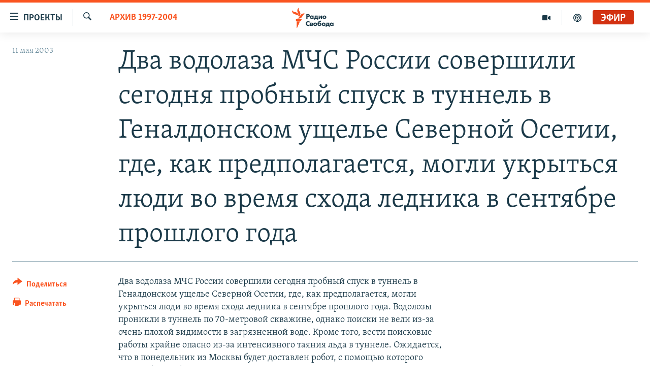

--- FILE ---
content_type: text/html; charset=utf-8
request_url: https://www.svoboda.org/a/24157351.html
body_size: 10812
content:

<!DOCTYPE html>
<html lang="ru" dir="ltr" class="no-js">
<head>
<link href="/Content/responsive/RFE/ru-RU/RFE-ru-RU.css?&amp;av=0.0.0.0&amp;cb=370" rel="stylesheet"/>
<script src="https://tags.svoboda.org/rferl-pangea/prod/utag.sync.js"></script> <script type='text/javascript' src='https://www.youtube.com/iframe_api' async></script>
<link rel="manifest" href="/manifest.json">
<script type="text/javascript">
//a general 'js' detection, must be on top level in <head>, due to CSS performance
document.documentElement.className = "js";
var cacheBuster = "370";
var appBaseUrl = "/";
var imgEnhancerBreakpoints = [0, 144, 256, 408, 650, 1023, 1597];
var isLoggingEnabled = false;
var isPreviewPage = false;
var isLivePreviewPage = false;
if (!isPreviewPage) {
window.RFE = window.RFE || {};
window.RFE.cacheEnabledByParam = window.location.href.indexOf('nocache=1') === -1;
const url = new URL(window.location.href);
const params = new URLSearchParams(url.search);
// Remove the 'nocache' parameter
params.delete('nocache');
// Update the URL without the 'nocache' parameter
url.search = params.toString();
window.history.replaceState(null, '', url.toString());
} else {
window.addEventListener('load', function() {
const links = window.document.links;
for (let i = 0; i < links.length; i++) {
links[i].href = '#';
links[i].target = '_self';
}
})
}
var pwaEnabled = false;
var swCacheDisabled;
</script>
<meta charset="utf-8" />
<title>Два водолаза МЧС России совершили сегодня пробный спуск в туннель в Геналдонском ущелье Северной Осетии, где, как предполагается, могли укрыться люди во время схода ледника в сентябре прошлого года</title>
<meta name="description" content="Два водолаза МЧС России совершили сегодня пробный спуск в туннель в Геналдонском ущелье Северной Осетии, где, как предполагается, могли укрыться люди во время схода ледника в сентябре прошлого года. Водолозы проникли в туннель по 70-метровой скважине, однако поиски не вели из-за очень плохой..." />
<meta name="keywords" content="Архив 1997-2004" />
<meta name="viewport" content="width=device-width, initial-scale=1.0" />
<meta http-equiv="X-UA-Compatible" content="IE=edge" />
<meta name="robots" content="max-image-preview:large"><meta name="yandex-verification" content="b0c9281571f3c335" /><meta name="yandex-verification" content="18b059b061a56c18" /><meta name="yandex-verification" content="467654ae30b15a06" /> <script type="text/javascript"> (function(c,l,a,r,i,t,y){ c[a]=c[a]||function(){(c[a].q=c[a].q||[]).push(arguments)}; t=l.createElement(r);t.async=1;t.src="https://www.clarity.ms/tag/"+i; y=l.getElementsByTagName(r)[0];y.parentNode.insertBefore(t,y); })(window, document, "clarity", "script", "qwvj9hjuis"); </script>
<link href="https://www.svoboda.org/a/24157351.html" rel="canonical" />
<meta name="apple-mobile-web-app-title" content="RFE/RL" />
<meta name="apple-mobile-web-app-status-bar-style" content="black" />
<meta name="apple-itunes-app" content="app-id=478861937, app-argument=//24157351.ltr" />
<meta content="Два водолаза МЧС России совершили сегодня пробный спуск в туннель в Геналдонском ущелье Северной Осетии, где, как предполагается, могли укрыться люди во время схода ледника в сентябре прошлого года" property="og:title" />
<meta content="Два водолаза МЧС России совершили сегодня пробный спуск в туннель в Геналдонском ущелье Северной Осетии, где, как предполагается, могли укрыться люди во время схода ледника в сентябре прошлого года. Водолозы проникли в туннель по 70-метровой скважине, однако поиски не вели из-за очень плохой..." property="og:description" />
<meta content="article" property="og:type" />
<meta content="https://www.svoboda.org/a/24157351.html" property="og:url" />
<meta content="Радио Свобода" property="og:site_name" />
<meta content="https://www.facebook.com/radiosvoboda" property="article:publisher" />
<meta content="https://www.svoboda.org/Content/responsive/RFE/ru-RU/img/top_logo_news.png" property="og:image" />
<meta content="1200" property="og:image:width" />
<meta content="675" property="og:image:height" />
<meta content="site logo" property="og:image:alt" />
<meta content="322210431200953" property="fb:app_id" />
<meta content="summary_large_image" name="twitter:card" />
<meta content="@SvobodaRadio" name="twitter:site" />
<meta content="https://www.svoboda.org/Content/responsive/RFE/ru-RU/img/top_logo_news.png" name="twitter:image" />
<meta content="Два водолаза МЧС России совершили сегодня пробный спуск в туннель в Геналдонском ущелье Северной Осетии, где, как предполагается, могли укрыться люди во время схода ледника в сентябре прошлого года" name="twitter:title" />
<meta content="Два водолаза МЧС России совершили сегодня пробный спуск в туннель в Геналдонском ущелье Северной Осетии, где, как предполагается, могли укрыться люди во время схода ледника в сентябре прошлого года. Водолозы проникли в туннель по 70-метровой скважине, однако поиски не вели из-за очень плохой..." name="twitter:description" />
<link rel="amphtml" href="https://www.svoboda.org/amp/24157351.html" />
<script type="application/ld+json">{"articleSection":"Архив 1997-2004","isAccessibleForFree":true,"headline":"Два водолаза МЧС России совершили сегодня пробный спуск в туннель в Геналдонском ущелье Северной Осетии,...","inLanguage":"ru-RU","keywords":"Архив 1997-2004","author":{"@type":"Person","name":"RFE/RL"},"datePublished":"2003-05-11 12:47:00Z","dateModified":"2011-05-15 11:11:22Z","publisher":{"logo":{"width":512,"height":220,"@type":"ImageObject","url":"https://www.svoboda.org/Content/responsive/RFE/ru-RU/img/logo.png"},"@type":"NewsMediaOrganization","url":"https://www.svoboda.org","sameAs":["https://www.facebook.com/radiosvoboda","https://twitter.com/SvobodaRadio","http://bit.ly/2vQLCnh","https://t.me/radiosvoboda","https://www.instagram.com/radiosvoboda/"],"name":"Радио Свобода","alternateName":"Радио Свобода"},"@context":"https://schema.org","@type":"NewsArticle","mainEntityOfPage":"https://www.svoboda.org/a/24157351.html","url":"https://www.svoboda.org/a/24157351.html","description":"Два водолаза МЧС России совершили сегодня пробный спуск в туннель в Геналдонском ущелье Северной Осетии, где, как предполагается, могли укрыться люди во время схода ледника в сентябре прошлого года. Водолозы проникли в туннель по 70-метровой скважине, однако поиски не вели из-за очень плохой...","image":{"width":1080,"height":608,"@type":"ImageObject","url":"https://gdb.rferl.org/00000000-0000-0000-0000-000000000000_w1080_h608.gif"},"name":"Два водолаза МЧС России совершили сегодня пробный спуск в туннель в Геналдонском ущелье Северной Осетии, где, как предполагается, могли укрыться люди во время схода ледника в сентябре прошлого года"}</script>
<script src="/Scripts/responsive/infographics.b?v=dVbZ-Cza7s4UoO3BqYSZdbxQZVF4BOLP5EfYDs4kqEo1&amp;av=0.0.0.0&amp;cb=370"></script>
<script src="/Scripts/responsive/loader.b?v=Q26XNwrL6vJYKjqFQRDnx01Lk2pi1mRsuLEaVKMsvpA1&amp;av=0.0.0.0&amp;cb=370"></script>
<link rel="icon" type="image/svg+xml" href="/Content/responsive/RFE/img/webApp/favicon.svg" />
<link rel="alternate icon" href="/Content/responsive/RFE/img/webApp/favicon.ico" />
<link rel="mask-icon" color="#ea6903" href="/Content/responsive/RFE/img/webApp/favicon_safari.svg" />
<link rel="apple-touch-icon" sizes="152x152" href="/Content/responsive/RFE/img/webApp/ico-152x152.png" />
<link rel="apple-touch-icon" sizes="144x144" href="/Content/responsive/RFE/img/webApp/ico-144x144.png" />
<link rel="apple-touch-icon" sizes="114x114" href="/Content/responsive/RFE/img/webApp/ico-114x114.png" />
<link rel="apple-touch-icon" sizes="72x72" href="/Content/responsive/RFE/img/webApp/ico-72x72.png" />
<link rel="apple-touch-icon-precomposed" href="/Content/responsive/RFE/img/webApp/ico-57x57.png" />
<link rel="icon" sizes="192x192" href="/Content/responsive/RFE/img/webApp/ico-192x192.png" />
<link rel="icon" sizes="128x128" href="/Content/responsive/RFE/img/webApp/ico-128x128.png" />
<meta name="msapplication-TileColor" content="#ffffff" />
<meta name="msapplication-TileImage" content="/Content/responsive/RFE/img/webApp/ico-144x144.png" />
<link rel="preload" href="/Content/responsive/fonts/Skolar-Lt_Cyrl_v2.4.woff" type="font/woff" as="font" crossorigin="anonymous" />
<link rel="alternate" type="application/rss+xml" title="RFE/RL - Top Stories [RSS]" href="/api/" />
<link rel="sitemap" type="application/rss+xml" href="/sitemap.xml" />
</head>
<body class=" nav-no-loaded cc_theme pg-article print-lay-article js-category-to-nav nojs-images ">
<script type="text/javascript" >
var analyticsData = {url:"https://www.svoboda.org/a/24157351.html",property_id:"414",article_uid:"24157351",page_title:"Два водолаза МЧС России совершили сегодня пробный спуск в туннель в Геналдонском ущелье Северной Осетии, где, как предполагается, могли укрыться люди во время схода ледника в сентябре прошлого года",page_type:"article",content_type:"article",subcontent_type:"article",last_modified:"2011-05-15 11:11:22Z",pub_datetime:"2003-05-11 12:47:00Z",pub_year:"2003",pub_month:"05",pub_day:"11",pub_hour:"12",pub_weekday:"Sunday",section:"архив 1997-2004",english_section:"archive_1997_2004",byline:"",categories:"archive_1997_2004",domain:"www.svoboda.org",language:"Russian",language_service:"RFERL Russian",platform:"web",copied:"no",copied_article:"",copied_title:"",runs_js:"Yes",cms_release:"8.44.0.0.370",enviro_type:"prod",slug:"",entity:"RFE",short_language_service:"RU",platform_short:"W",page_name:"Два водолаза МЧС России совершили сегодня пробный спуск в туннель в Геналдонском ущелье Северной Осетии, где, как предполагается, могли укрыться люди во время схода ледника в сентябре прошлого года"};
</script>
<noscript><iframe src="https://www.googletagmanager.com/ns.html?id=GTM-WXZBPZ" height="0" width="0" style="display:none;visibility:hidden"></iframe></noscript><script type="text/javascript" data-cookiecategory="analytics">
var gtmEventObject = Object.assign({}, analyticsData, {event: 'page_meta_ready'});window.dataLayer = window.dataLayer || [];window.dataLayer.push(gtmEventObject);
if (top.location === self.location) { //if not inside of an IFrame
var renderGtm = "true";
if (renderGtm === "true") {
(function(w,d,s,l,i){w[l]=w[l]||[];w[l].push({'gtm.start':new Date().getTime(),event:'gtm.js'});var f=d.getElementsByTagName(s)[0],j=d.createElement(s),dl=l!='dataLayer'?'&l='+l:'';j.async=true;j.src='//www.googletagmanager.com/gtm.js?id='+i+dl;f.parentNode.insertBefore(j,f);})(window,document,'script','dataLayer','GTM-WXZBPZ');
}
}
</script>
<!--Analytics tag js version start-->
<script type="text/javascript" data-cookiecategory="analytics">
var utag_data = Object.assign({}, analyticsData, {});
if(typeof(TealiumTagFrom)==='function' && typeof(TealiumTagSearchKeyword)==='function') {
var utag_from=TealiumTagFrom();var utag_searchKeyword=TealiumTagSearchKeyword();
if(utag_searchKeyword!=null && utag_searchKeyword!=='' && utag_data["search_keyword"]==null) utag_data["search_keyword"]=utag_searchKeyword;if(utag_from!=null && utag_from!=='') utag_data["from"]=TealiumTagFrom();}
if(window.top!== window.self&&utag_data.page_type==="snippet"){utag_data.page_type = 'iframe';}
try{if(window.top!==window.self&&window.self.location.hostname===window.top.location.hostname){utag_data.platform = 'self-embed';utag_data.platform_short = 'se';}}catch(e){if(window.top!==window.self&&window.self.location.search.includes("platformType=self-embed")){utag_data.platform = 'cross-promo';utag_data.platform_short = 'cp';}}
(function(a,b,c,d){ a="https://tags.svoboda.org/rferl-pangea/prod/utag.js"; b=document;c="script";d=b.createElement(c);d.src=a;d.type="text/java"+c;d.async=true; a=b.getElementsByTagName(c)[0];a.parentNode.insertBefore(d,a); })();
</script>
<!--Analytics tag js version end-->
<!-- Analytics tag management NoScript -->
<noscript>
<img style="position: absolute; border: none;" src="https://ssc.svoboda.org/b/ss/bbgprod,bbgentityrferl/1/G.4--NS/1013143337?pageName=rfe%3aru%3aw%3aarticle%3a%d0%94%d0%b2%d0%b0%20%d0%b2%d0%be%d0%b4%d0%be%d0%bb%d0%b0%d0%b7%d0%b0%20%d0%9c%d0%a7%d0%a1%20%d0%a0%d0%be%d1%81%d1%81%d0%b8%d0%b8%20%d1%81%d0%be%d0%b2%d0%b5%d1%80%d1%88%d0%b8%d0%bb%d0%b8%20%d1%81%d0%b5%d0%b3%d0%be%d0%b4%d0%bd%d1%8f%20%d0%bf%d1%80%d0%be%d0%b1%d0%bd%d1%8b%d0%b9%20%d1%81%d0%bf%d1%83%d1%81%d0%ba%20%d0%b2%20%d1%82%d1%83%d0%bd%d0%bd%d0%b5%d0%bb%d1%8c%20%d0%b2%20%d0%93%d0%b5%d0%bd%d0%b0%d0%bb%d0%b4%d0%be%d0%bd%d1%81%d0%ba%d0%be%d0%bc%20%d1%83%d1%89%d0%b5%d0%bb%d1%8c%d0%b5%20%d0%a1%d0%b5%d0%b2%d0%b5%d1%80%d0%bd%d0%be%d0%b9%20%d0%9e%d1%81%d0%b5%d1%82%d0%b8%d0%b8%2c%20%d0%b3%d0%b4%d0%b5%2c%20%d0%ba%d0%b0%d0%ba%20%d0%bf%d1%80%d0%b5%d0%b4%d0%bf%d0%be%d0%bb%d0%b0%d0%b3%d0%b0%d0%b5%d1%82%d1%81%d1%8f%2c%20%d0%bc%d0%be%d0%b3%d0%bb%d0%b8%20%d1%83%d0%ba%d1%80%d1%8b%d1%82%d1%8c%d1%81%d1%8f%20%d0%bb%d1%8e%d0%b4%d0%b8%20%d0%b2%d0%be%20%d0%b2%d1%80%d0%b5%d0%bc%d1%8f%20%d1%81%d1%85%d0%be%d0%b4%d0%b0%20%d0%bb%d0%b5%d0%b4%d0%bd%d0%b8%d0%ba%d0%b0%20%d0%b2%20%d1%81%d0%b5%d0%bd%d1%82%d1%8f%d0%b1%d1%80%d0%b5%20%d0%bf%d1%80%d0%be%d1%88%d0%bb%d0%be%d0%b3%d0%be%20%d0%b3%d0%be%d0%b4%d0%b0&amp;c6=%d0%94%d0%b2%d0%b0%20%d0%b2%d0%be%d0%b4%d0%be%d0%bb%d0%b0%d0%b7%d0%b0%20%d0%9c%d0%a7%d0%a1%20%d0%a0%d0%be%d1%81%d1%81%d0%b8%d0%b8%20%d1%81%d0%be%d0%b2%d0%b5%d1%80%d1%88%d0%b8%d0%bb%d0%b8%20%d1%81%d0%b5%d0%b3%d0%be%d0%b4%d0%bd%d1%8f%20%d0%bf%d1%80%d0%be%d0%b1%d0%bd%d1%8b%d0%b9%20%d1%81%d0%bf%d1%83%d1%81%d0%ba%20%d0%b2%20%d1%82%d1%83%d0%bd%d0%bd%d0%b5%d0%bb%d1%8c%20%d0%b2%20%d0%93%d0%b5%d0%bd%d0%b0%d0%bb%d0%b4%d0%be%d0%bd%d1%81%d0%ba%d0%be%d0%bc%20%d1%83%d1%89%d0%b5%d0%bb%d1%8c%d0%b5%20%d0%a1%d0%b5%d0%b2%d0%b5%d1%80%d0%bd%d0%be%d0%b9%20%d0%9e%d1%81%d0%b5%d1%82%d0%b8%d0%b8%2c%20%d0%b3%d0%b4%d0%b5%2c%20%d0%ba%d0%b0%d0%ba%20%d0%bf%d1%80%d0%b5%d0%b4%d0%bf%d0%be%d0%bb%d0%b0%d0%b3%d0%b0%d0%b5%d1%82%d1%81%d1%8f%2c%20%d0%bc%d0%be%d0%b3%d0%bb%d0%b8%20%d1%83%d0%ba%d1%80%d1%8b%d1%82%d1%8c%d1%81%d1%8f%20%d0%bb%d1%8e%d0%b4%d0%b8%20%d0%b2%d0%be%20%d0%b2%d1%80%d0%b5%d0%bc%d1%8f%20%d1%81%d1%85%d0%be%d0%b4%d0%b0%20%d0%bb%d0%b5%d0%b4%d0%bd%d0%b8%d0%ba%d0%b0%20%d0%b2%20%d1%81%d0%b5%d0%bd%d1%82%d1%8f%d0%b1%d1%80%d0%b5%20%d0%bf%d1%80%d0%be%d1%88%d0%bb%d0%be%d0%b3%d0%be%20%d0%b3%d0%be%d0%b4%d0%b0&amp;v36=8.44.0.0.370&amp;v6=D=c6&amp;g=https%3a%2f%2fwww.svoboda.org%2fa%2f24157351.html&amp;c1=D=g&amp;v1=D=g&amp;events=event1,event52&amp;c16=rferl%20russian&amp;v16=D=c16&amp;c5=archive_1997_2004&amp;v5=D=c5&amp;ch=%d0%90%d1%80%d1%85%d0%b8%d0%b2%201997-2004&amp;c15=russian&amp;v15=D=c15&amp;c4=article&amp;v4=D=c4&amp;c14=24157351&amp;v14=D=c14&amp;v20=no&amp;c17=web&amp;v17=D=c17&amp;mcorgid=518abc7455e462b97f000101%40adobeorg&amp;server=www.svoboda.org&amp;pageType=D=c4&amp;ns=bbg&amp;v29=D=server&amp;v25=rfe&amp;v30=414&amp;v105=D=User-Agent " alt="analytics" width="1" height="1" /></noscript>
<!-- End of Analytics tag management NoScript -->
<!--*** Accessibility links - For ScreenReaders only ***-->
<section>
<div class="sr-only">
<h2>Ссылки для упрощенного доступа</h2>
<ul>
<li><a href="#content" data-disable-smooth-scroll="1">Вернуться к основному содержанию</a></li>
<li><a href="#navigation" data-disable-smooth-scroll="1">Вернутся к главной навигации</a></li>
<li><a href="#txtHeaderSearch" data-disable-smooth-scroll="1">Вернутся к поиску</a></li>
</ul>
</div>
</section>
<div class="fb-quote"></div>
<div dir="ltr">
<div id="page">
<aside>
<div class="c-lightbox overlay-modal">
<div class="c-lightbox__intro">
<h2 class="c-lightbox__intro-title"></h2>
<button class="btn btn--rounded c-lightbox__btn c-lightbox__intro-next" title="Следующий">
<span class="ico ico--rounded ico-chevron-forward"></span>
<span class="sr-only">Следующий</span>
</button>
</div>
<div class="c-lightbox__nav">
<button class="btn btn--rounded c-lightbox__btn c-lightbox__btn--close" title="Закрыть">
<span class="ico ico--rounded ico-close"></span>
<span class="sr-only">Закрыть</span>
</button>
<button class="btn btn--rounded c-lightbox__btn c-lightbox__btn--prev" title="Предыдущий">
<span class="ico ico--rounded ico-chevron-backward"></span>
<span class="sr-only">Предыдущий</span>
</button>
<button class="btn btn--rounded c-lightbox__btn c-lightbox__btn--next" title="Следующий">
<span class="ico ico--rounded ico-chevron-forward"></span>
<span class="sr-only">Следующий</span>
</button>
</div>
<div class="c-lightbox__content-wrap">
<figure class="c-lightbox__content">
<span class="c-spinner c-spinner--lightbox">
<img src="/Content/responsive/img/player-spinner.png"
alt="пожалуйста, подождите"
title="пожалуйста, подождите" />
</span>
<div class="c-lightbox__img">
<div class="thumb">
<img src="" alt="" />
</div>
</div>
<figcaption>
<div class="c-lightbox__info c-lightbox__info--foot">
<span class="c-lightbox__counter"></span>
<span class="caption c-lightbox__caption"></span>
</div>
</figcaption>
</figure>
</div>
<div class="hidden">
<div class="content-advisory__box content-advisory__box--lightbox">
<span class="content-advisory__box-text">На этом изображение содержится контент, который некоторые пользователи могут счесть шокирующим или оскорбительным</span>
<button class="btn btn--transparent content-advisory__box-btn m-t-md" value="text" type="button">
<span class="btn__text">
Нажмите для просмотра
</span>
</button>
</div>
</div>
</div>
<div class="print-dialogue">
<div class="container">
<h3 class="print-dialogue__title section-head">Варианты печати:</h3>
<div class="print-dialogue__opts">
<ul class="print-dialogue__opt-group">
<li class="form__group form__group--checkbox">
<input class="form__check " id="checkboxImages" name="checkboxImages" type="checkbox" checked="checked" />
<label for="checkboxImages" class="form__label m-t-md">Изображения</label>
</li>
<li class="form__group form__group--checkbox">
<input class="form__check " id="checkboxMultimedia" name="checkboxMultimedia" type="checkbox" checked="checked" />
<label for="checkboxMultimedia" class="form__label m-t-md">Мультимедиа</label>
</li>
</ul>
<ul class="print-dialogue__opt-group">
<li class="form__group form__group--checkbox">
<input class="form__check " id="checkboxEmbedded" name="checkboxEmbedded" type="checkbox" checked="checked" />
<label for="checkboxEmbedded" class="form__label m-t-md">Встроенный контент и реклама</label>
</li>
<li class="hidden">
<input class="form__check " id="checkboxComments" name="checkboxComments" type="checkbox" />
<label for="checkboxComments" class="form__label m-t-md">Комментарии</label>
</li>
</ul>
</div>
<div class="print-dialogue__buttons">
<button class="btn btn--secondary close-button" type="button" title="Отменить">
<span class="btn__text ">Отменить</span>
</button>
<button class="btn btn-cust-print m-l-sm" type="button" title="Распечатать">
<span class="btn__text ">Распечатать</span>
</button>
</div>
</div>
</div>
<div class="ctc-message pos-fix">
<div class="ctc-message__inner">Ссылка была скопирована</div>
</div>
</aside>
<div class="hdr-20 hdr-20--big">
<div class="hdr-20__inner">
<div class="hdr-20__max pos-rel">
<div class="hdr-20__side hdr-20__side--primary d-flex">
<label data-for="main-menu-ctrl" data-switcher-trigger="true" data-switch-target="main-menu-ctrl" class="burger hdr-trigger pos-rel trans-trigger" data-trans-evt="click" data-trans-id="menu">
<span class="ico ico-close hdr-trigger__ico hdr-trigger__ico--close burger__ico burger__ico--close"></span>
<span class="ico ico-menu hdr-trigger__ico hdr-trigger__ico--open burger__ico burger__ico--open"></span>
<span class="burger__label">Проекты</span>
</label>
<div class="menu-pnl pos-fix trans-target" data-switch-target="main-menu-ctrl" data-trans-id="menu">
<div class="menu-pnl__inner">
<nav class="main-nav menu-pnl__item menu-pnl__item--first">
<ul class="main-nav__list accordeon" data-analytics-tales="false" data-promo-name="link" data-location-name="nav,secnav">
<li class="main-nav__item accordeon__item" data-switch-target="menu-item-3486">
<label class="main-nav__item-name main-nav__item-name--label accordeon__control-label" data-switcher-trigger="true" data-for="menu-item-3486">
Радио
<span class="ico ico-chevron-down main-nav__chev"></span>
</label>
<div class="main-nav__sub-list">
<a class="main-nav__item-name main-nav__item-name--link main-nav__item-name--sub" href="/programs" title="Радиопрограммы" >Радиопрограммы</a>
<a class="main-nav__item-name main-nav__item-name--link main-nav__item-name--sub" href="https://www.svoboda.org/p/7451.html" title="Подкасты" >Подкасты</a>
<a class="main-nav__item-name main-nav__item-name--link main-nav__item-name--sub" href="/schedule/radio.html#live-now" title="Расписание вещания" >Расписание вещания</a>
</div>
</li>
<li class="main-nav__item">
<a class="main-nav__item-name main-nav__item-name--link" href="/authors" title="Авторские проекты" data-item-name="responsive-authors" >Авторские проекты</a>
</li>
<li class="main-nav__item">
<a class="main-nav__item-name main-nav__item-name--link" href="/quotations" title="Цитаты Свободы" data-item-name="quotes-of-liberty" >Цитаты Свободы</a>
</li>
<li class="main-nav__item">
<a class="main-nav__item-name main-nav__item-name--link" href="/opinions" title="Мнения" data-item-name="opinions_resp" >Мнения</a>
</li>
<li class="main-nav__item">
<a class="main-nav__item-name main-nav__item-name--link" href="/regions" title="Регионы" data-item-name="regions" >Регионы</a>
</li>
<li class="main-nav__item">
<a class="main-nav__item-name main-nav__item-name--link" href="/subscribe" title="Подпишитесь на рассылку" data-item-name="mail-list" >Подпишитесь на рассылку</a>
</li>
</ul>
</nav>
<div class="menu-pnl__item">
<a href="https://www.sibreal.org" class="menu-pnl__item-link" alt="Сибирь.Реалии">Сибирь.Реалии</a>
<a href="https://www.severreal.org" class="menu-pnl__item-link" alt="Север.Реалии">Север.Реалии</a>
</div>
<div class="menu-pnl__item menu-pnl__item--social">
<h5 class="menu-pnl__sub-head">Социальные сети</h5>
<a href="https://www.facebook.com/radiosvoboda" title="Мы в Facebook" data-analytics-text="follow_on_facebook" class="btn btn--rounded btn--social-inverted menu-pnl__btn js-social-btn btn-facebook" target="_blank" rel="noopener">
<span class="ico ico-facebook-alt ico--rounded"></span>
</a>
<a href="https://twitter.com/SvobodaRadio" title="Мы в Twitter" data-analytics-text="follow_on_twitter" class="btn btn--rounded btn--social-inverted menu-pnl__btn js-social-btn btn-twitter" target="_blank" rel="noopener">
<span class="ico ico-twitter ico--rounded"></span>
</a>
<a href="http://bit.ly/2vQLCnh" title="Присоединяйтесь в Youtube" data-analytics-text="follow_on_youtube" class="btn btn--rounded btn--social-inverted menu-pnl__btn js-social-btn btn-youtube" target="_blank" rel="noopener">
<span class="ico ico-youtube ico--rounded"></span>
</a>
<a href="https://t.me/radiosvoboda" title="Подпишитесь в Telegram" data-analytics-text="follow_on_telegram" class="btn btn--rounded btn--social-inverted menu-pnl__btn js-social-btn btn-telegram" target="_blank" rel="noopener">
<span class="ico ico-telegram ico--rounded"></span>
</a>
<a href="https://www.instagram.com/radiosvoboda/" title="Подпишитесь на нашу страницу в Instagram" data-analytics-text="follow_on_instagram" class="btn btn--rounded btn--social-inverted menu-pnl__btn js-social-btn btn-instagram" target="_blank" rel="noopener">
<span class="ico ico-instagram ico--rounded"></span>
</a>
</div>
<div class="menu-pnl__item">
<a href="/navigation/allsites" class="menu-pnl__item-link">
<span class="ico ico-languages "></span>
Все сайты РСЕ/РС
</a>
</div>
</div>
</div>
<label data-for="top-search-ctrl" data-switcher-trigger="true" data-switch-target="top-search-ctrl" class="top-srch-trigger hdr-trigger">
<span class="ico ico-close hdr-trigger__ico hdr-trigger__ico--close top-srch-trigger__ico top-srch-trigger__ico--close"></span>
<span class="ico ico-search hdr-trigger__ico hdr-trigger__ico--open top-srch-trigger__ico top-srch-trigger__ico--open"></span>
</label>
<div class="srch-top srch-top--in-header" data-switch-target="top-search-ctrl">
<div class="container">
<form action="/s" class="srch-top__form srch-top__form--in-header" id="form-topSearchHeader" method="get" role="search"><label for="txtHeaderSearch" class="sr-only">Искать</label>
<input type="text" id="txtHeaderSearch" name="k" placeholder="текст для поиска..." accesskey="s" value="" class="srch-top__input analyticstag-event" onkeydown="if (event.keyCode === 13) { FireAnalyticsTagEventOnSearch('search', $dom.get('#txtHeaderSearch')[0].value) }" />
<button title="Искать" type="submit" class="btn btn--top-srch analyticstag-event" onclick="FireAnalyticsTagEventOnSearch('search', $dom.get('#txtHeaderSearch')[0].value) ">
<span class="ico ico-search"></span>
</button></form>
</div>
</div>
<a href="/" class="main-logo-link">
<img src="/Content/responsive/RFE/ru-RU/img/logo-compact.svg" class="main-logo main-logo--comp" alt="site logo">
<img src="/Content/responsive/RFE/ru-RU/img/logo.svg" class="main-logo main-logo--big" alt="site logo">
</a>
</div>
<div class="hdr-20__side hdr-20__side--secondary d-flex">
<a href="/p/7451.html" title="подкасты" class="hdr-20__secondary-item" data-item-name="podcast">
<span class="ico ico-podcast hdr-20__secondary-icon"></span>
</a>
<a href="/z/959" title="Видео" class="hdr-20__secondary-item" data-item-name="video">
<span class="ico ico-video hdr-20__secondary-icon"></span>
</a>
<a href="/s" title="Искать" class="hdr-20__secondary-item hdr-20__secondary-item--search" data-item-name="search">
<span class="ico ico-search hdr-20__secondary-icon hdr-20__secondary-icon--search"></span>
</a>
<div class="hdr-20__secondary-item live-b-drop">
<div class="live-b-drop__off">
<a href="/live/audio/81" class="live-b-drop__link" title="Эфир" data-item-name="live">
<span class="badge badge--live-btn badge--live">
Эфир
</span>
</a>
</div>
<div class="live-b-drop__on hidden">
<label data-for="live-ctrl" data-switcher-trigger="true" data-switch-target="live-ctrl" class="live-b-drop__label pos-rel">
<span class="badge badge--live badge--live-btn">
Эфир
</span>
<span class="ico ico-close live-b-drop__label-ico live-b-drop__label-ico--close"></span>
</label>
<div class="live-b-drop__panel" id="targetLivePanelDiv" data-switch-target="live-ctrl"></div>
</div>
</div>
<div class="srch-bottom">
<form action="/s" class="srch-bottom__form d-flex" id="form-bottomSearch" method="get" role="search"><label for="txtSearch" class="sr-only">Искать</label>
<input type="search" id="txtSearch" name="k" placeholder="текст для поиска..." accesskey="s" value="" class="srch-bottom__input analyticstag-event" onkeydown="if (event.keyCode === 13) { FireAnalyticsTagEventOnSearch('search', $dom.get('#txtSearch')[0].value) }" />
<button title="Искать" type="submit" class="btn btn--bottom-srch analyticstag-event" onclick="FireAnalyticsTagEventOnSearch('search', $dom.get('#txtSearch')[0].value) ">
<span class="ico ico-search"></span>
</button></form>
</div>
</div>
<img src="/Content/responsive/RFE/ru-RU/img/logo-print.gif" class="logo-print" alt="site logo">
<img src="/Content/responsive/RFE/ru-RU/img/logo-print_color.png" class="logo-print logo-print--color" alt="site logo">
</div>
</div>
</div>
<script>
if (document.body.className.indexOf('pg-home') > -1) {
var nav2In = document.querySelector('.hdr-20__inner');
var nav2Sec = document.querySelector('.hdr-20__side--secondary');
var secStyle = window.getComputedStyle(nav2Sec);
if (nav2In && window.pageYOffset < 150 && secStyle['position'] !== 'fixed') {
nav2In.classList.add('hdr-20__inner--big')
}
}
</script>
<div class="c-hlights c-hlights--breaking c-hlights--no-item" data-hlight-display="mobile,desktop">
<div class="c-hlights__wrap container p-0">
<div class="c-hlights__nav">
<a role="button" href="#" title="Предыдущий">
<span class="ico ico-chevron-backward m-0"></span>
<span class="sr-only">Предыдущий</span>
</a>
<a role="button" href="#" title="Следующий">
<span class="ico ico-chevron-forward m-0"></span>
<span class="sr-only">Следующий</span>
</a>
</div>
<span class="c-hlights__label">
<span class="">Новость часа</span>
<span class="switcher-trigger">
<label data-for="more-less-1" data-switcher-trigger="true" class="switcher-trigger__label switcher-trigger__label--more p-b-0" title="Показать больше">
<span class="ico ico-chevron-down"></span>
</label>
<label data-for="more-less-1" data-switcher-trigger="true" class="switcher-trigger__label switcher-trigger__label--less p-b-0" title="Свернуть">
<span class="ico ico-chevron-up"></span>
</label>
</span>
</span>
<ul class="c-hlights__items switcher-target" data-switch-target="more-less-1">
</ul>
</div>
</div> <div id="content">
<main class="container">
<div class="hdr-container">
<div class="row">
<div class="col-category col-xs-12 col-md-2 pull-left"> <div class="category js-category">
<a class="" href="/z/15463">Архив 1997-2004</a> </div>
</div><div class="col-title col-xs-12 col-md-10 pull-right"> <h1 class="title pg-title">
Два водолаза МЧС России совершили сегодня пробный спуск в туннель в Геналдонском ущелье Северной Осетии, где, как предполагается, могли укрыться люди во время схода ледника в сентябре прошлого года
</h1>
</div><div class="col-publishing-details col-xs-12 col-sm-12 col-md-2 pull-left"> <div class="publishing-details ">
<div class="published">
<span class="date" >
<time pubdate="pubdate" datetime="2003-05-11T15:47:00+03:00">
11 мая 2003
</time>
</span>
</div>
</div>
</div><div class="col-lg-12 separator"> <div class="separator">
<hr class="title-line" />
</div>
</div>
</div>
</div>
<div class="body-container">
<div class="row">
<div class="col-xs-12 col-md-2 pull-left article-share">
<div class="share--box">
<div class="sticky-share-container" style="display:none">
<div class="container">
<a href="https://www.svoboda.org" id="logo-sticky-share">&nbsp;</a>
<div class="pg-title pg-title--sticky-share">
Два водолаза МЧС России совершили сегодня пробный спуск в туннель в Геналдонском ущелье Северной Осетии, где, как предполагается, могли укрыться люди во время схода ледника в сентябре прошлого года
</div>
<div class="sticked-nav-actions">
<!--This part is for sticky navigation display-->
<p class="buttons link-content-sharing p-0 ">
<button class="btn btn--link btn-content-sharing p-t-0 " id="btnContentSharing" value="text" role="Button" type="" title="поделиться в других соцсетях">
<span class="ico ico-share ico--l"></span>
<span class="btn__text ">
Поделиться
</span>
</button>
</p>
<aside class="content-sharing js-content-sharing js-content-sharing--apply-sticky content-sharing--sticky"
role="complementary"
data-share-url="https://www.svoboda.org/a/24157351.html" data-share-title="Два водолаза МЧС России совершили сегодня пробный спуск в туннель в Геналдонском ущелье Северной Осетии, где, как предполагается, могли укрыться люди во время схода ледника в сентябре прошлого года" data-share-text="">
<div class="content-sharing__popover">
<h6 class="content-sharing__title">Поделиться</h6>
<button href="#close" id="btnCloseSharing" class="btn btn--text-like content-sharing__close-btn">
<span class="ico ico-close ico--l"></span>
</button>
<ul class="content-sharing__list">
<li class="content-sharing__item">
<div class="ctc ">
<input type="text" class="ctc__input" readonly="readonly">
<a href="" js-href="https://www.svoboda.org/a/24157351.html" class="content-sharing__link ctc__button">
<span class="ico ico-copy-link ico--rounded ico--s"></span>
<span class="content-sharing__link-text">Скопировать ссылку</span>
</a>
</div>
</li>
<li class="content-sharing__item">
<a href="https://facebook.com/sharer.php?u=https%3a%2f%2fwww.svoboda.org%2fa%2f24157351.html"
data-analytics-text="share_on_facebook"
title="Facebook" target="_blank"
class="content-sharing__link js-social-btn">
<span class="ico ico-facebook ico--rounded ico--s"></span>
<span class="content-sharing__link-text">Facebook</span>
</a>
</li>
<li class="content-sharing__item">
<a href="https://twitter.com/share?url=https%3a%2f%2fwww.svoboda.org%2fa%2f24157351.html&amp;text=%d0%94%d0%b2%d0%b0+%d0%b2%d0%be%d0%b4%d0%be%d0%bb%d0%b0%d0%b7%d0%b0+%d0%9c%d0%a7%d0%a1+%d0%a0%d0%be%d1%81%d1%81%d0%b8%d0%b8+%d1%81%d0%be%d0%b2%d0%b5%d1%80%d1%88%d0%b8%d0%bb%d0%b8+%d1%81%d0%b5%d0%b3%d0%be%d0%b4%d0%bd%d1%8f+%d0%bf%d1%80%d0%be%d0%b1%d0%bd%d1%8b%d0%b9+%d1%81%d0%bf%d1%83%d1%81%d0%ba+%d0%b2+%d1%82%d1%83%d0%bd%d0%bd%d0%b5%d0%bb%d1%8c+%d0%b2+%d0%93%d0%b5%d0%bd%d0%b0%d0%bb%d0%b4%d0%be%d0%bd%d1%81%d0%ba%d0%be%d0%bc+%d1%83%d1%89%d0%b5%d0%bb%d1%8c%d0%b5+%d0%a1%d0%b5%d0%b2%d0%b5%d1%80%d0%bd%d0%be%d0%b9+%d0%9e%d1%81%d0%b5%d1%82%d0%b8%d0%b8%2c+%d0%b3%d0%b4%d0%b5%2c+%d0%ba%d0%b0%d0%ba+%d0%bf%d1%80%d0%b5%d0%b4%d0%bf%d0%be%d0%bb%d0%b0%d0%b3%d0%b0%d0%b5%d1%82%d1%81%d1%8f%2c+%d0%bc%d0%be%d0%b3%d0%bb%d0%b8+%d1%83%d0%ba%d1%80%d1%8b%d1%82%d1%8c%d1%81%d1%8f+%d0%bb%d1%8e%d0%b4%d0%b8+%d0%b2%d0%be+%d0%b2%d1%80%d0%b5%d0%bc%d1%8f+%d1%81%d1%85%d0%be%d0%b4%d0%b0+%d0%bb%d0%b5%d0%b4%d0%bd%d0%b8%d0%ba%d0%b0+%d0%b2+%d1%81%d0%b5%d0%bd%d1%82%d1%8f%d0%b1%d1%80%d0%b5+%d0%bf%d1%80%d0%be%d1%88%d0%bb%d0%be%d0%b3%d0%be+%d0%b3%d0%be%d0%b4%d0%b0"
data-analytics-text="share_on_twitter"
title="X (Twitter)" target="_blank"
class="content-sharing__link js-social-btn">
<span class="ico ico-twitter ico--rounded ico--s"></span>
<span class="content-sharing__link-text">X (Twitter)</span>
</a>
</li>
<li class="content-sharing__item">
<a href="https://telegram.me/share/url?url=https%3a%2f%2fwww.svoboda.org%2fa%2f24157351.html"
data-analytics-text="share_on_telegram"
title="Telegram" target="_blank"
class="content-sharing__link js-social-btn">
<span class="ico ico-telegram ico--rounded ico--s"></span>
<span class="content-sharing__link-text">Telegram</span>
</a>
</li>
<li class="content-sharing__item visible-xs-inline-block visible-sm-inline-block">
<a href="whatsapp://send?text=https%3a%2f%2fwww.svoboda.org%2fa%2f24157351.html"
data-analytics-text="share_on_whatsapp"
title="WhatsApp" target="_blank"
class="content-sharing__link js-social-btn">
<span class="ico ico-whatsapp ico--rounded ico--s"></span>
<span class="content-sharing__link-text">WhatsApp</span>
</a>
</li>
<li class="content-sharing__item visible-md-inline-block visible-lg-inline-block">
<a href="https://web.whatsapp.com/send?text=https%3a%2f%2fwww.svoboda.org%2fa%2f24157351.html"
data-analytics-text="share_on_whatsapp_desktop"
title="WhatsApp" target="_blank"
class="content-sharing__link js-social-btn">
<span class="ico ico-whatsapp ico--rounded ico--s"></span>
<span class="content-sharing__link-text">WhatsApp</span>
</a>
</li>
<li class="content-sharing__item">
<a href="mailto:?body=https%3a%2f%2fwww.svoboda.org%2fa%2f24157351.html&amp;subject=Два водолаза МЧС России совершили сегодня пробный спуск в туннель в Геналдонском ущелье Северной Осетии, где, как предполагается, могли укрыться люди во время схода ледника в сентябре прошлого года"
title="Email"
class="content-sharing__link ">
<span class="ico ico-email ico--rounded ico--s"></span>
<span class="content-sharing__link-text">Email</span>
</a>
</li>
</ul>
</div>
</aside>
</div>
</div>
</div>
<div class="links">
<p class="buttons link-content-sharing p-0 ">
<button class="btn btn--link btn-content-sharing p-t-0 " id="btnContentSharing" value="text" role="Button" type="" title="поделиться в других соцсетях">
<span class="ico ico-share ico--l"></span>
<span class="btn__text ">
Поделиться
</span>
</button>
</p>
<aside class="content-sharing js-content-sharing " role="complementary"
data-share-url="https://www.svoboda.org/a/24157351.html" data-share-title="Два водолаза МЧС России совершили сегодня пробный спуск в туннель в Геналдонском ущелье Северной Осетии, где, как предполагается, могли укрыться люди во время схода ледника в сентябре прошлого года" data-share-text="">
<div class="content-sharing__popover">
<h6 class="content-sharing__title">Поделиться</h6>
<button href="#close" id="btnCloseSharing" class="btn btn--text-like content-sharing__close-btn">
<span class="ico ico-close ico--l"></span>
</button>
<ul class="content-sharing__list">
<li class="content-sharing__item">
<div class="ctc ">
<input type="text" class="ctc__input" readonly="readonly">
<a href="" js-href="https://www.svoboda.org/a/24157351.html" class="content-sharing__link ctc__button">
<span class="ico ico-copy-link ico--rounded ico--l"></span>
<span class="content-sharing__link-text">Скопировать ссылку</span>
</a>
</div>
</li>
<li class="content-sharing__item">
<a href="https://facebook.com/sharer.php?u=https%3a%2f%2fwww.svoboda.org%2fa%2f24157351.html"
data-analytics-text="share_on_facebook"
title="Facebook" target="_blank"
class="content-sharing__link js-social-btn">
<span class="ico ico-facebook ico--rounded ico--l"></span>
<span class="content-sharing__link-text">Facebook</span>
</a>
</li>
<li class="content-sharing__item">
<a href="https://twitter.com/share?url=https%3a%2f%2fwww.svoboda.org%2fa%2f24157351.html&amp;text=%d0%94%d0%b2%d0%b0+%d0%b2%d0%be%d0%b4%d0%be%d0%bb%d0%b0%d0%b7%d0%b0+%d0%9c%d0%a7%d0%a1+%d0%a0%d0%be%d1%81%d1%81%d0%b8%d0%b8+%d1%81%d0%be%d0%b2%d0%b5%d1%80%d1%88%d0%b8%d0%bb%d0%b8+%d1%81%d0%b5%d0%b3%d0%be%d0%b4%d0%bd%d1%8f+%d0%bf%d1%80%d0%be%d0%b1%d0%bd%d1%8b%d0%b9+%d1%81%d0%bf%d1%83%d1%81%d0%ba+%d0%b2+%d1%82%d1%83%d0%bd%d0%bd%d0%b5%d0%bb%d1%8c+%d0%b2+%d0%93%d0%b5%d0%bd%d0%b0%d0%bb%d0%b4%d0%be%d0%bd%d1%81%d0%ba%d0%be%d0%bc+%d1%83%d1%89%d0%b5%d0%bb%d1%8c%d0%b5+%d0%a1%d0%b5%d0%b2%d0%b5%d1%80%d0%bd%d0%be%d0%b9+%d0%9e%d1%81%d0%b5%d1%82%d0%b8%d0%b8%2c+%d0%b3%d0%b4%d0%b5%2c+%d0%ba%d0%b0%d0%ba+%d0%bf%d1%80%d0%b5%d0%b4%d0%bf%d0%be%d0%bb%d0%b0%d0%b3%d0%b0%d0%b5%d1%82%d1%81%d1%8f%2c+%d0%bc%d0%be%d0%b3%d0%bb%d0%b8+%d1%83%d0%ba%d1%80%d1%8b%d1%82%d1%8c%d1%81%d1%8f+%d0%bb%d1%8e%d0%b4%d0%b8+%d0%b2%d0%be+%d0%b2%d1%80%d0%b5%d0%bc%d1%8f+%d1%81%d1%85%d0%be%d0%b4%d0%b0+%d0%bb%d0%b5%d0%b4%d0%bd%d0%b8%d0%ba%d0%b0+%d0%b2+%d1%81%d0%b5%d0%bd%d1%82%d1%8f%d0%b1%d1%80%d0%b5+%d0%bf%d1%80%d0%be%d1%88%d0%bb%d0%be%d0%b3%d0%be+%d0%b3%d0%be%d0%b4%d0%b0"
data-analytics-text="share_on_twitter"
title="X (Twitter)" target="_blank"
class="content-sharing__link js-social-btn">
<span class="ico ico-twitter ico--rounded ico--l"></span>
<span class="content-sharing__link-text">X (Twitter)</span>
</a>
</li>
<li class="content-sharing__item">
<a href="https://telegram.me/share/url?url=https%3a%2f%2fwww.svoboda.org%2fa%2f24157351.html"
data-analytics-text="share_on_telegram"
title="Telegram" target="_blank"
class="content-sharing__link js-social-btn">
<span class="ico ico-telegram ico--rounded ico--l"></span>
<span class="content-sharing__link-text">Telegram</span>
</a>
</li>
<li class="content-sharing__item visible-xs-inline-block visible-sm-inline-block">
<a href="whatsapp://send?text=https%3a%2f%2fwww.svoboda.org%2fa%2f24157351.html"
data-analytics-text="share_on_whatsapp"
title="WhatsApp" target="_blank"
class="content-sharing__link js-social-btn">
<span class="ico ico-whatsapp ico--rounded ico--l"></span>
<span class="content-sharing__link-text">WhatsApp</span>
</a>
</li>
<li class="content-sharing__item visible-md-inline-block visible-lg-inline-block">
<a href="https://web.whatsapp.com/send?text=https%3a%2f%2fwww.svoboda.org%2fa%2f24157351.html"
data-analytics-text="share_on_whatsapp_desktop"
title="WhatsApp" target="_blank"
class="content-sharing__link js-social-btn">
<span class="ico ico-whatsapp ico--rounded ico--l"></span>
<span class="content-sharing__link-text">WhatsApp</span>
</a>
</li>
<li class="content-sharing__item">
<a href="mailto:?body=https%3a%2f%2fwww.svoboda.org%2fa%2f24157351.html&amp;subject=Два водолаза МЧС России совершили сегодня пробный спуск в туннель в Геналдонском ущелье Северной Осетии, где, как предполагается, могли укрыться люди во время схода ледника в сентябре прошлого года"
title="Email"
class="content-sharing__link ">
<span class="ico ico-email ico--rounded ico--l"></span>
<span class="content-sharing__link-text">Email</span>
</a>
</li>
</ul>
</div>
</aside>
<p class="link-print visible-md visible-lg buttons p-0">
<button class="btn btn--link btn-print p-t-0" onclick="if (typeof FireAnalyticsTagEvent === 'function') {FireAnalyticsTagEvent({ on_page_event: 'print_story' });}return false" title="(CTRL+P)">
<span class="ico ico-print"></span>
<span class="btn__text">Распечатать</span>
</button>
</p>
</div>
</div>
</div>
<div class="col-xs-12 col-sm-12 col-md-10 col-lg-10 pull-right">
<div class="row">
<div class="col-xs-12 col-sm-12 col-md-8 col-lg-8 pull-left bottom-offset content-offset">
<div id="article-content" class="content-floated-wrap fb-quotable">
<div class="wsw">
Два водолаза МЧС России совершили сегодня пробный спуск в туннель в Геналдонском ущелье Северной Осетии, где, как предполагается, могли укрыться люди во время схода ледника в сентябре прошлого года.
Водолозы проникли в туннель по 70-метровой скважине, однако поиски не вели из-за очень плохой видимости в загрязненной воде. Кроме того, вести поисковые работы крайне опасно из-за интенсивного таяния льда в туннеле.
Ожидается, что в понедельник из Москвы будет доставлен робот, с помощью которого можно будет обследовать туннель с поверхности земли. <br /><br /><p />
</div>
</div>
</div>
</div>
</div>
</div>
</div>
</main>
</div>
<footer role="contentinfo">
<div id="foot" class="foot">
<div class="container">
<div class="foot-nav collapsed" id="foot-nav">
<div class="menu">
<ul class="items">
<li class="socials block-socials">
<span class="handler" id="socials-handler">
Социальные сети
</span>
<div class="inner">
<ul class="subitems follow">
<li>
<a href="https://www.facebook.com/radiosvoboda" title="Мы в Facebook" data-analytics-text="follow_on_facebook" class="btn btn--rounded js-social-btn btn-facebook" target="_blank" rel="noopener">
<span class="ico ico-facebook-alt ico--rounded"></span>
</a>
</li>
<li>
<a href="https://twitter.com/SvobodaRadio" title="Мы в Twitter" data-analytics-text="follow_on_twitter" class="btn btn--rounded js-social-btn btn-twitter" target="_blank" rel="noopener">
<span class="ico ico-twitter ico--rounded"></span>
</a>
</li>
<li>
<a href="http://bit.ly/2vQLCnh" title="Присоединяйтесь в Youtube" data-analytics-text="follow_on_youtube" class="btn btn--rounded js-social-btn btn-youtube" target="_blank" rel="noopener">
<span class="ico ico-youtube ico--rounded"></span>
</a>
</li>
<li>
<a href="https://t.me/radiosvoboda" title="Подпишитесь в Telegram" data-analytics-text="follow_on_telegram" class="btn btn--rounded js-social-btn btn-telegram" target="_blank" rel="noopener">
<span class="ico ico-telegram ico--rounded"></span>
</a>
</li>
<li>
<a href="https://www.instagram.com/radiosvoboda/" title="Подпишитесь на нашу страницу в Instagram" data-analytics-text="follow_on_instagram" class="btn btn--rounded js-social-btn btn-instagram" target="_blank" rel="noopener">
<span class="ico ico-instagram ico--rounded"></span>
</a>
</li>
<li>
<a href="/rssfeeds" title="RSS" data-analytics-text="follow_on_rss" class="btn btn--rounded js-social-btn btn-rss" >
<span class="ico ico-rss ico--rounded"></span>
</a>
</li>
<li>
<a href="/p/7451.html" title="Подкасты" data-analytics-text="follow_on_podcast" class="btn btn--rounded js-social-btn btn-podcast" >
<span class="ico ico-podcast ico--rounded"></span>
</a>
</li>
</ul>
</div>
</li>
<li class="block-primary collapsed collapsible item">
<span class="handler">
Радио Свобода
<span title="close tab" class="ico ico-chevron-up"></span>
<span title="open tab" class="ico ico-chevron-down"></span>
<span title="add" class="ico ico-plus"></span>
<span title="remove" class="ico ico-minus"></span>
</span>
<div class="inner">
<ul class="subitems">
<li class="subitem">
<a class="handler" href="/a/28384275.html" title="Мобильное приложение" >Мобильное приложение</a>
</li>
<li class="subitem">
<a class="handler" href="/a/28302488.html" title="Стипендия имени Петра Вайля" >Стипендия имени Петра Вайля</a>
</li>
<li class="subitem">
<a class="handler" href="http://archive.svoboda.org" title="Архив 1997-2006" >Архив 1997-2006</a>
</li>
<li class="subitem">
<a class="handler" href="/contact" title="Контакт" >Контакт</a>
</li>
</ul>
</div>
</li>
<li class="block-primary collapsed collapsible item">
<span class="handler">
Информация
<span title="close tab" class="ico ico-chevron-up"></span>
<span title="open tab" class="ico ico-chevron-down"></span>
<span title="add" class="ico ico-plus"></span>
<span title="remove" class="ico ico-minus"></span>
</span>
<div class="inner">
<ul class="subitems">
<li class="subitem">
<a class="handler" href="/radio/" title="Как слушать" >Как слушать</a>
</li>
<li class="subitem">
<a class="handler" href="/block" title="Как обойти блокировку" >Как обойти блокировку</a>
</li>
<li class="subitem">
<a class="handler" href="/subscribe" title="Рассылка" >Рассылка</a>
</li>
<li class="subitem">
<a class="handler" href="/copyright" title="Copyright" >Copyright</a>
</li>
</ul>
</div>
</li>
</ul>
</div>
</div>
<div class="foot__item foot__item--copyrights">
<p class="copyright">Радио Свобода © 2026 RFE/RL, Inc. | Все права защищены.</p>
</div>
</div>
</div>
</footer> </div>
</div>
<script src="https://cdn.onesignal.com/sdks/web/v16/OneSignalSDK.page.js" defer></script>
<script>
if (!isPreviewPage) {
window.OneSignalDeferred = window.OneSignalDeferred || [];
OneSignalDeferred.push(function(OneSignal) {
OneSignal.init({
appId: "c388ecc4-a620-4ca6-9bfa-2bee26973ff1",
});
});
}
</script>
<script type="text/javascript">var body = document.querySelector('body.pg-article,body.pg-document,body.pg-fc,body.pg-poll,body.pg-quiz,body.pg-media,body.pg-infographic');var idsFOund = document.getElementById('article-content') && document.getElementById('content');if (body && idsFOund) {window.clarity("event", "page_that_can_have_visible_slide_in_widget_loaded");var slideIn = document.querySelector(".slide-in-wg");if (slideIn) {window.clarity("event", "page_with_slide_in_widget_loaded");var wglinks = slideIn.querySelectorAll('a');wglinks.forEach(function(l){l.addEventListener('click', function(){window.clarity("event", "slide_in_widget_link_click");});});var arrow = slideIn.querySelector('.ico');arrow.addEventListener('click', function(){if (slideIn.classList.contains('opened')) {window.clarity("event", "user_closed_slide_in_widget");} else {window.clarity("event", "user_opened_previously_closed_slide_in_widget");}});}}var narrationPlayer = document.querySelector('.narration-player');if (narrationPlayer) { window.clarity('event', 'narration_player_loaded');var mmp = narrationPlayer.querySelector('.aslp__mmp');if (mmp) {mmp.addEventListener('click', function() {var isPlay = narrationPlayer.querySelector('.aslp__control-ico--play.aslp__control-ico--swirl-in');if (isPlay) {window.clarity('event', 'narration_player_play_click');return;}window.clarity('event', 'narration_player_pause_click');});}}</script> <script defer src="/Scripts/responsive/serviceWorkerInstall.js?cb=370"></script>
<script type="text/javascript">
// opera mini - disable ico font
if (navigator.userAgent.match(/Opera Mini/i)) {
document.getElementsByTagName("body")[0].className += " can-not-ff";
}
// mobile browsers test
if (typeof RFE !== 'undefined' && RFE.isMobile) {
if (RFE.isMobile.any()) {
document.getElementsByTagName("body")[0].className += " is-mobile";
}
else {
document.getElementsByTagName("body")[0].className += " is-not-mobile";
}
}
</script>
<script src="/conf.js?x=370" type="text/javascript"></script>
<div class="responsive-indicator">
<div class="visible-xs-block">XS</div>
<div class="visible-sm-block">SM</div>
<div class="visible-md-block">MD</div>
<div class="visible-lg-block">LG</div>
</div>
<script type="text/javascript">
var bar_data = {
"apiId": "24157351",
"apiType": "1",
"isEmbedded": "0",
"culture": "ru-RU",
"cookieName": "cmsLoggedIn",
"cookieDomain": "www.svoboda.org"
};
</script>
<div id="scriptLoaderTarget" style="display:none;contain:strict;"></div>
</body>
</html>